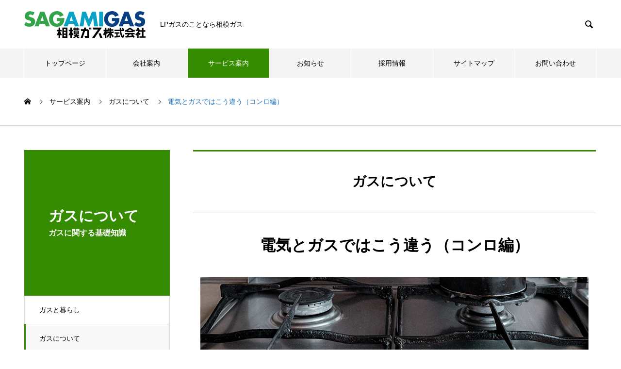

--- FILE ---
content_type: text/html; charset=UTF-8
request_url: https://www.sagamigas.com/archives/service/gasstove
body_size: 58365
content:
<!DOCTYPE html>
<html dir="ltr" lang="ja" prefix="og: https://ogp.me/ns#" prefix="og: https://ogp.me/ns#">
<head>
<meta charset="UTF-8">
  <meta name="viewport" content="width=device-width, initial-scale=1">
  <meta name="description" content="">
  <title>電気とガスではこう違う（コンロ編） - 相模ガス株式会社</title>

		<!-- All in One SEO 4.9.2 - aioseo.com -->
	<meta name="robots" content="max-image-preview:large" />
	<link rel="canonical" href="https://www.sagamigas.com/archives/service/gasstove" />
	<meta name="generator" content="All in One SEO (AIOSEO) 4.9.2" />
		<meta property="og:locale" content="ja_JP" />
		<meta property="og:site_name" content="相模ガス株式会社 -" />
		<meta property="og:type" content="article" />
		<meta property="og:title" content="電気とガスではこう違う（コンロ編） - 相模ガス株式会社" />
		<meta property="og:url" content="https://www.sagamigas.com/archives/service/gasstove" />
		<meta property="article:published_time" content="2021-05-11T16:23:37+00:00" />
		<meta property="article:modified_time" content="2021-05-15T02:33:57+00:00" />
		<meta name="twitter:card" content="summary" />
		<meta name="twitter:title" content="電気とガスではこう違う（コンロ編） - 相模ガス株式会社" />
		<script type="application/ld+json" class="aioseo-schema">
			{"@context":"https:\/\/schema.org","@graph":[{"@type":"BreadcrumbList","@id":"https:\/\/www.sagamigas.com\/archives\/service\/gasstove#breadcrumblist","itemListElement":[{"@type":"ListItem","@id":"https:\/\/www.sagamigas.com#listItem","position":1,"name":"\u30db\u30fc\u30e0","item":"https:\/\/www.sagamigas.com","nextItem":{"@type":"ListItem","@id":"https:\/\/www.sagamigas.com\/archives\/service#listItem","name":"\u30b5\u30fc\u30d3\u30b9\u6848\u5185"}},{"@type":"ListItem","@id":"https:\/\/www.sagamigas.com\/archives\/service#listItem","position":2,"name":"\u30b5\u30fc\u30d3\u30b9\u6848\u5185","item":"https:\/\/www.sagamigas.com\/archives\/service","nextItem":{"@type":"ListItem","@id":"https:\/\/www.sagamigas.com\/archives\/service_category\/gas_info#listItem","name":"\u30ac\u30b9\u306b\u3064\u3044\u3066"},"previousItem":{"@type":"ListItem","@id":"https:\/\/www.sagamigas.com#listItem","name":"\u30db\u30fc\u30e0"}},{"@type":"ListItem","@id":"https:\/\/www.sagamigas.com\/archives\/service_category\/gas_info#listItem","position":3,"name":"\u30ac\u30b9\u306b\u3064\u3044\u3066","item":"https:\/\/www.sagamigas.com\/archives\/service_category\/gas_info","nextItem":{"@type":"ListItem","@id":"https:\/\/www.sagamigas.com\/archives\/service\/gasstove#listItem","name":"\u96fb\u6c17\u3068\u30ac\u30b9\u3067\u306f\u3053\u3046\u9055\u3046\uff08\u30b3\u30f3\u30ed\u7de8\uff09"},"previousItem":{"@type":"ListItem","@id":"https:\/\/www.sagamigas.com\/archives\/service#listItem","name":"\u30b5\u30fc\u30d3\u30b9\u6848\u5185"}},{"@type":"ListItem","@id":"https:\/\/www.sagamigas.com\/archives\/service\/gasstove#listItem","position":4,"name":"\u96fb\u6c17\u3068\u30ac\u30b9\u3067\u306f\u3053\u3046\u9055\u3046\uff08\u30b3\u30f3\u30ed\u7de8\uff09","previousItem":{"@type":"ListItem","@id":"https:\/\/www.sagamigas.com\/archives\/service_category\/gas_info#listItem","name":"\u30ac\u30b9\u306b\u3064\u3044\u3066"}}]},{"@type":"Organization","@id":"https:\/\/www.sagamigas.com\/#organization","name":"\u76f8\u6a21\u30ac\u30b9\u682a\u5f0f\u4f1a\u793e","url":"https:\/\/www.sagamigas.com\/"},{"@type":"WebPage","@id":"https:\/\/www.sagamigas.com\/archives\/service\/gasstove#webpage","url":"https:\/\/www.sagamigas.com\/archives\/service\/gasstove","name":"\u96fb\u6c17\u3068\u30ac\u30b9\u3067\u306f\u3053\u3046\u9055\u3046\uff08\u30b3\u30f3\u30ed\u7de8\uff09 - \u76f8\u6a21\u30ac\u30b9\u682a\u5f0f\u4f1a\u793e","inLanguage":"ja","isPartOf":{"@id":"https:\/\/www.sagamigas.com\/#website"},"breadcrumb":{"@id":"https:\/\/www.sagamigas.com\/archives\/service\/gasstove#breadcrumblist"},"image":{"@type":"ImageObject","url":"https:\/\/www.sagamigas.com\/zsm\/wp-content\/uploads\/2021\/05\/img_stove.jpg","@id":"https:\/\/www.sagamigas.com\/archives\/service\/gasstove\/#mainImage","width":800,"height":400},"primaryImageOfPage":{"@id":"https:\/\/www.sagamigas.com\/archives\/service\/gasstove#mainImage"},"datePublished":"2021-05-12T01:23:37+09:00","dateModified":"2021-05-15T11:33:57+09:00"},{"@type":"WebSite","@id":"https:\/\/www.sagamigas.com\/#website","url":"https:\/\/www.sagamigas.com\/","name":"\u76f8\u6a21\u30ac\u30b9\u682a\u5f0f\u4f1a\u793e","inLanguage":"ja","publisher":{"@id":"https:\/\/www.sagamigas.com\/#organization"}}]}
		</script>
		<!-- All in One SEO -->

<link rel='dns-prefetch' href='//challenges.cloudflare.com' />
<link rel='dns-prefetch' href='//www.googletagmanager.com' />
<link rel="alternate" type="application/rss+xml" title="相模ガス株式会社 &raquo; フィード" href="https://www.sagamigas.com/feed" />
<link rel="alternate" type="application/rss+xml" title="相模ガス株式会社 &raquo; コメントフィード" href="https://www.sagamigas.com/comments/feed" />
<link rel="alternate" title="oEmbed (JSON)" type="application/json+oembed" href="https://www.sagamigas.com/wp-json/oembed/1.0/embed?url=https%3A%2F%2Fwww.sagamigas.com%2Farchives%2Fservice%2Fgasstove" />
<link rel="alternate" title="oEmbed (XML)" type="text/xml+oembed" href="https://www.sagamigas.com/wp-json/oembed/1.0/embed?url=https%3A%2F%2Fwww.sagamigas.com%2Farchives%2Fservice%2Fgasstove&#038;format=xml" />
<link rel="preconnect" href="https://fonts.googleapis.com">
<link rel="preconnect" href="https://fonts.gstatic.com" crossorigin>
<link href="https://fonts.googleapis.com/css2?family=Noto+Sans+JP:wght@400;600" rel="stylesheet">
<style id='wp-img-auto-sizes-contain-inline-css' type='text/css'>
img:is([sizes=auto i],[sizes^="auto," i]){contain-intrinsic-size:3000px 1500px}
/*# sourceURL=wp-img-auto-sizes-contain-inline-css */
</style>
<style id='wp-emoji-styles-inline-css' type='text/css'>

	img.wp-smiley, img.emoji {
		display: inline !important;
		border: none !important;
		box-shadow: none !important;
		height: 1em !important;
		width: 1em !important;
		margin: 0 0.07em !important;
		vertical-align: -0.1em !important;
		background: none !important;
		padding: 0 !important;
	}
/*# sourceURL=wp-emoji-styles-inline-css */
</style>
<style id='wp-block-library-inline-css' type='text/css'>
:root{--wp-block-synced-color:#7a00df;--wp-block-synced-color--rgb:122,0,223;--wp-bound-block-color:var(--wp-block-synced-color);--wp-editor-canvas-background:#ddd;--wp-admin-theme-color:#007cba;--wp-admin-theme-color--rgb:0,124,186;--wp-admin-theme-color-darker-10:#006ba1;--wp-admin-theme-color-darker-10--rgb:0,107,160.5;--wp-admin-theme-color-darker-20:#005a87;--wp-admin-theme-color-darker-20--rgb:0,90,135;--wp-admin-border-width-focus:2px}@media (min-resolution:192dpi){:root{--wp-admin-border-width-focus:1.5px}}.wp-element-button{cursor:pointer}:root .has-very-light-gray-background-color{background-color:#eee}:root .has-very-dark-gray-background-color{background-color:#313131}:root .has-very-light-gray-color{color:#eee}:root .has-very-dark-gray-color{color:#313131}:root .has-vivid-green-cyan-to-vivid-cyan-blue-gradient-background{background:linear-gradient(135deg,#00d084,#0693e3)}:root .has-purple-crush-gradient-background{background:linear-gradient(135deg,#34e2e4,#4721fb 50%,#ab1dfe)}:root .has-hazy-dawn-gradient-background{background:linear-gradient(135deg,#faaca8,#dad0ec)}:root .has-subdued-olive-gradient-background{background:linear-gradient(135deg,#fafae1,#67a671)}:root .has-atomic-cream-gradient-background{background:linear-gradient(135deg,#fdd79a,#004a59)}:root .has-nightshade-gradient-background{background:linear-gradient(135deg,#330968,#31cdcf)}:root .has-midnight-gradient-background{background:linear-gradient(135deg,#020381,#2874fc)}:root{--wp--preset--font-size--normal:16px;--wp--preset--font-size--huge:42px}.has-regular-font-size{font-size:1em}.has-larger-font-size{font-size:2.625em}.has-normal-font-size{font-size:var(--wp--preset--font-size--normal)}.has-huge-font-size{font-size:var(--wp--preset--font-size--huge)}.has-text-align-center{text-align:center}.has-text-align-left{text-align:left}.has-text-align-right{text-align:right}.has-fit-text{white-space:nowrap!important}#end-resizable-editor-section{display:none}.aligncenter{clear:both}.items-justified-left{justify-content:flex-start}.items-justified-center{justify-content:center}.items-justified-right{justify-content:flex-end}.items-justified-space-between{justify-content:space-between}.screen-reader-text{border:0;clip-path:inset(50%);height:1px;margin:-1px;overflow:hidden;padding:0;position:absolute;width:1px;word-wrap:normal!important}.screen-reader-text:focus{background-color:#ddd;clip-path:none;color:#444;display:block;font-size:1em;height:auto;left:5px;line-height:normal;padding:15px 23px 14px;text-decoration:none;top:5px;width:auto;z-index:100000}html :where(.has-border-color){border-style:solid}html :where([style*=border-top-color]){border-top-style:solid}html :where([style*=border-right-color]){border-right-style:solid}html :where([style*=border-bottom-color]){border-bottom-style:solid}html :where([style*=border-left-color]){border-left-style:solid}html :where([style*=border-width]){border-style:solid}html :where([style*=border-top-width]){border-top-style:solid}html :where([style*=border-right-width]){border-right-style:solid}html :where([style*=border-bottom-width]){border-bottom-style:solid}html :where([style*=border-left-width]){border-left-style:solid}html :where(img[class*=wp-image-]){height:auto;max-width:100%}:where(figure){margin:0 0 1em}html :where(.is-position-sticky){--wp-admin--admin-bar--position-offset:var(--wp-admin--admin-bar--height,0px)}@media screen and (max-width:600px){html :where(.is-position-sticky){--wp-admin--admin-bar--position-offset:0px}}

/*# sourceURL=wp-block-library-inline-css */
</style><style id='global-styles-inline-css' type='text/css'>
:root{--wp--preset--aspect-ratio--square: 1;--wp--preset--aspect-ratio--4-3: 4/3;--wp--preset--aspect-ratio--3-4: 3/4;--wp--preset--aspect-ratio--3-2: 3/2;--wp--preset--aspect-ratio--2-3: 2/3;--wp--preset--aspect-ratio--16-9: 16/9;--wp--preset--aspect-ratio--9-16: 9/16;--wp--preset--color--black: #000000;--wp--preset--color--cyan-bluish-gray: #abb8c3;--wp--preset--color--white: #ffffff;--wp--preset--color--pale-pink: #f78da7;--wp--preset--color--vivid-red: #cf2e2e;--wp--preset--color--luminous-vivid-orange: #ff6900;--wp--preset--color--luminous-vivid-amber: #fcb900;--wp--preset--color--light-green-cyan: #7bdcb5;--wp--preset--color--vivid-green-cyan: #00d084;--wp--preset--color--pale-cyan-blue: #8ed1fc;--wp--preset--color--vivid-cyan-blue: #0693e3;--wp--preset--color--vivid-purple: #9b51e0;--wp--preset--gradient--vivid-cyan-blue-to-vivid-purple: linear-gradient(135deg,rgb(6,147,227) 0%,rgb(155,81,224) 100%);--wp--preset--gradient--light-green-cyan-to-vivid-green-cyan: linear-gradient(135deg,rgb(122,220,180) 0%,rgb(0,208,130) 100%);--wp--preset--gradient--luminous-vivid-amber-to-luminous-vivid-orange: linear-gradient(135deg,rgb(252,185,0) 0%,rgb(255,105,0) 100%);--wp--preset--gradient--luminous-vivid-orange-to-vivid-red: linear-gradient(135deg,rgb(255,105,0) 0%,rgb(207,46,46) 100%);--wp--preset--gradient--very-light-gray-to-cyan-bluish-gray: linear-gradient(135deg,rgb(238,238,238) 0%,rgb(169,184,195) 100%);--wp--preset--gradient--cool-to-warm-spectrum: linear-gradient(135deg,rgb(74,234,220) 0%,rgb(151,120,209) 20%,rgb(207,42,186) 40%,rgb(238,44,130) 60%,rgb(251,105,98) 80%,rgb(254,248,76) 100%);--wp--preset--gradient--blush-light-purple: linear-gradient(135deg,rgb(255,206,236) 0%,rgb(152,150,240) 100%);--wp--preset--gradient--blush-bordeaux: linear-gradient(135deg,rgb(254,205,165) 0%,rgb(254,45,45) 50%,rgb(107,0,62) 100%);--wp--preset--gradient--luminous-dusk: linear-gradient(135deg,rgb(255,203,112) 0%,rgb(199,81,192) 50%,rgb(65,88,208) 100%);--wp--preset--gradient--pale-ocean: linear-gradient(135deg,rgb(255,245,203) 0%,rgb(182,227,212) 50%,rgb(51,167,181) 100%);--wp--preset--gradient--electric-grass: linear-gradient(135deg,rgb(202,248,128) 0%,rgb(113,206,126) 100%);--wp--preset--gradient--midnight: linear-gradient(135deg,rgb(2,3,129) 0%,rgb(40,116,252) 100%);--wp--preset--font-size--small: 13px;--wp--preset--font-size--medium: 20px;--wp--preset--font-size--large: 36px;--wp--preset--font-size--x-large: 42px;--wp--preset--spacing--20: 0.44rem;--wp--preset--spacing--30: 0.67rem;--wp--preset--spacing--40: 1rem;--wp--preset--spacing--50: 1.5rem;--wp--preset--spacing--60: 2.25rem;--wp--preset--spacing--70: 3.38rem;--wp--preset--spacing--80: 5.06rem;--wp--preset--shadow--natural: 6px 6px 9px rgba(0, 0, 0, 0.2);--wp--preset--shadow--deep: 12px 12px 50px rgba(0, 0, 0, 0.4);--wp--preset--shadow--sharp: 6px 6px 0px rgba(0, 0, 0, 0.2);--wp--preset--shadow--outlined: 6px 6px 0px -3px rgb(255, 255, 255), 6px 6px rgb(0, 0, 0);--wp--preset--shadow--crisp: 6px 6px 0px rgb(0, 0, 0);}:where(.is-layout-flex){gap: 0.5em;}:where(.is-layout-grid){gap: 0.5em;}body .is-layout-flex{display: flex;}.is-layout-flex{flex-wrap: wrap;align-items: center;}.is-layout-flex > :is(*, div){margin: 0;}body .is-layout-grid{display: grid;}.is-layout-grid > :is(*, div){margin: 0;}:where(.wp-block-columns.is-layout-flex){gap: 2em;}:where(.wp-block-columns.is-layout-grid){gap: 2em;}:where(.wp-block-post-template.is-layout-flex){gap: 1.25em;}:where(.wp-block-post-template.is-layout-grid){gap: 1.25em;}.has-black-color{color: var(--wp--preset--color--black) !important;}.has-cyan-bluish-gray-color{color: var(--wp--preset--color--cyan-bluish-gray) !important;}.has-white-color{color: var(--wp--preset--color--white) !important;}.has-pale-pink-color{color: var(--wp--preset--color--pale-pink) !important;}.has-vivid-red-color{color: var(--wp--preset--color--vivid-red) !important;}.has-luminous-vivid-orange-color{color: var(--wp--preset--color--luminous-vivid-orange) !important;}.has-luminous-vivid-amber-color{color: var(--wp--preset--color--luminous-vivid-amber) !important;}.has-light-green-cyan-color{color: var(--wp--preset--color--light-green-cyan) !important;}.has-vivid-green-cyan-color{color: var(--wp--preset--color--vivid-green-cyan) !important;}.has-pale-cyan-blue-color{color: var(--wp--preset--color--pale-cyan-blue) !important;}.has-vivid-cyan-blue-color{color: var(--wp--preset--color--vivid-cyan-blue) !important;}.has-vivid-purple-color{color: var(--wp--preset--color--vivid-purple) !important;}.has-black-background-color{background-color: var(--wp--preset--color--black) !important;}.has-cyan-bluish-gray-background-color{background-color: var(--wp--preset--color--cyan-bluish-gray) !important;}.has-white-background-color{background-color: var(--wp--preset--color--white) !important;}.has-pale-pink-background-color{background-color: var(--wp--preset--color--pale-pink) !important;}.has-vivid-red-background-color{background-color: var(--wp--preset--color--vivid-red) !important;}.has-luminous-vivid-orange-background-color{background-color: var(--wp--preset--color--luminous-vivid-orange) !important;}.has-luminous-vivid-amber-background-color{background-color: var(--wp--preset--color--luminous-vivid-amber) !important;}.has-light-green-cyan-background-color{background-color: var(--wp--preset--color--light-green-cyan) !important;}.has-vivid-green-cyan-background-color{background-color: var(--wp--preset--color--vivid-green-cyan) !important;}.has-pale-cyan-blue-background-color{background-color: var(--wp--preset--color--pale-cyan-blue) !important;}.has-vivid-cyan-blue-background-color{background-color: var(--wp--preset--color--vivid-cyan-blue) !important;}.has-vivid-purple-background-color{background-color: var(--wp--preset--color--vivid-purple) !important;}.has-black-border-color{border-color: var(--wp--preset--color--black) !important;}.has-cyan-bluish-gray-border-color{border-color: var(--wp--preset--color--cyan-bluish-gray) !important;}.has-white-border-color{border-color: var(--wp--preset--color--white) !important;}.has-pale-pink-border-color{border-color: var(--wp--preset--color--pale-pink) !important;}.has-vivid-red-border-color{border-color: var(--wp--preset--color--vivid-red) !important;}.has-luminous-vivid-orange-border-color{border-color: var(--wp--preset--color--luminous-vivid-orange) !important;}.has-luminous-vivid-amber-border-color{border-color: var(--wp--preset--color--luminous-vivid-amber) !important;}.has-light-green-cyan-border-color{border-color: var(--wp--preset--color--light-green-cyan) !important;}.has-vivid-green-cyan-border-color{border-color: var(--wp--preset--color--vivid-green-cyan) !important;}.has-pale-cyan-blue-border-color{border-color: var(--wp--preset--color--pale-cyan-blue) !important;}.has-vivid-cyan-blue-border-color{border-color: var(--wp--preset--color--vivid-cyan-blue) !important;}.has-vivid-purple-border-color{border-color: var(--wp--preset--color--vivid-purple) !important;}.has-vivid-cyan-blue-to-vivid-purple-gradient-background{background: var(--wp--preset--gradient--vivid-cyan-blue-to-vivid-purple) !important;}.has-light-green-cyan-to-vivid-green-cyan-gradient-background{background: var(--wp--preset--gradient--light-green-cyan-to-vivid-green-cyan) !important;}.has-luminous-vivid-amber-to-luminous-vivid-orange-gradient-background{background: var(--wp--preset--gradient--luminous-vivid-amber-to-luminous-vivid-orange) !important;}.has-luminous-vivid-orange-to-vivid-red-gradient-background{background: var(--wp--preset--gradient--luminous-vivid-orange-to-vivid-red) !important;}.has-very-light-gray-to-cyan-bluish-gray-gradient-background{background: var(--wp--preset--gradient--very-light-gray-to-cyan-bluish-gray) !important;}.has-cool-to-warm-spectrum-gradient-background{background: var(--wp--preset--gradient--cool-to-warm-spectrum) !important;}.has-blush-light-purple-gradient-background{background: var(--wp--preset--gradient--blush-light-purple) !important;}.has-blush-bordeaux-gradient-background{background: var(--wp--preset--gradient--blush-bordeaux) !important;}.has-luminous-dusk-gradient-background{background: var(--wp--preset--gradient--luminous-dusk) !important;}.has-pale-ocean-gradient-background{background: var(--wp--preset--gradient--pale-ocean) !important;}.has-electric-grass-gradient-background{background: var(--wp--preset--gradient--electric-grass) !important;}.has-midnight-gradient-background{background: var(--wp--preset--gradient--midnight) !important;}.has-small-font-size{font-size: var(--wp--preset--font-size--small) !important;}.has-medium-font-size{font-size: var(--wp--preset--font-size--medium) !important;}.has-large-font-size{font-size: var(--wp--preset--font-size--large) !important;}.has-x-large-font-size{font-size: var(--wp--preset--font-size--x-large) !important;}
/*# sourceURL=global-styles-inline-css */
</style>

<style id='classic-theme-styles-inline-css' type='text/css'>
/*! This file is auto-generated */
.wp-block-button__link{color:#fff;background-color:#32373c;border-radius:9999px;box-shadow:none;text-decoration:none;padding:calc(.667em + 2px) calc(1.333em + 2px);font-size:1.125em}.wp-block-file__button{background:#32373c;color:#fff;text-decoration:none}
/*# sourceURL=/wp-includes/css/classic-themes.min.css */
</style>
<link rel='stylesheet' id='contact-form-7-css' href='https://www.sagamigas.com/zsm/wp-content/plugins/contact-form-7/includes/css/styles.css?ver=6.1.4' type='text/css' media='all' />
<link rel='stylesheet' id='fancybox-css' href='https://www.sagamigas.com/zsm/wp-content/plugins/easy-fancybox/fancybox/2.2.0/jquery.fancybox.min.css?ver=6.9' type='text/css' media='screen' />
<link rel='stylesheet' id='nano-style-css' href='https://www.sagamigas.com/zsm/wp-content/themes/nano_tcd065/style.css?ver=1.22.2' type='text/css' media='all' />
<link rel='stylesheet' id='design-plus-css' href='https://www.sagamigas.com/zsm/wp-content/themes/nano_tcd065/assets/css/design-plus.css?ver=1.22.2' type='text/css' media='all' />
<style>:root {
  --tcd-font-type1: Arial,"Hiragino Sans","Yu Gothic Medium","Meiryo",sans-serif;
  --tcd-font-type2: "Times New Roman",Times,"Yu Mincho","游明朝","游明朝体","Hiragino Mincho Pro",serif;
  --tcd-font-type3: Palatino,"Yu Kyokasho","游教科書体","UD デジタル 教科書体 N","游明朝","游明朝体","Hiragino Mincho Pro","Meiryo",serif;
  --tcd-font-type-logo: "Noto Sans JP",sans-serif;
}</style>
<script type="text/javascript" src="https://www.sagamigas.com/zsm/wp-includes/js/jquery/jquery.min.js?ver=3.7.1" id="jquery-core-js"></script>
<script type="text/javascript" src="https://www.sagamigas.com/zsm/wp-includes/js/jquery/jquery-migrate.min.js?ver=3.4.1" id="jquery-migrate-js"></script>

<!-- Site Kit によって追加された Google タグ（gtag.js）スニペット -->
<!-- Google アナリティクス スニペット (Site Kit が追加) -->
<script type="text/javascript" src="https://www.googletagmanager.com/gtag/js?id=GT-KV68VX4" id="google_gtagjs-js" async></script>
<script type="text/javascript" id="google_gtagjs-js-after">
/* <![CDATA[ */
window.dataLayer = window.dataLayer || [];function gtag(){dataLayer.push(arguments);}
gtag("set","linker",{"domains":["www.sagamigas.com"]});
gtag("js", new Date());
gtag("set", "developer_id.dZTNiMT", true);
gtag("config", "GT-KV68VX4");
//# sourceURL=google_gtagjs-js-after
/* ]]> */
</script>
<link rel="https://api.w.org/" href="https://www.sagamigas.com/wp-json/" /><link rel="alternate" title="JSON" type="application/json" href="https://www.sagamigas.com/wp-json/wp/v2/service/103" /><link rel='shortlink' href='https://www.sagamigas.com/?p=103' />
<!-- Favicon Rotator -->
<link rel="shortcut icon" href="https://www.sagamigas.com/zsm/wp-content/uploads/2021/05/sagami_favicon-1.png" />
<!-- End Favicon Rotator -->
<meta name="generator" content="Site Kit by Google 1.168.0" /><style>
.c-comment__form-submit:hover,.p-cb__item-btn a,.c-pw__btn,.p-readmore__btn:hover,.p-page-links a:hover span,.p-page-links > span,.p-pager a:hover,.p-pager span,.p-pagetop:focus,.p-pagetop:hover,.p-widget__title{background: #1e73be}.p-breadcrumb__item{color: #1e73be}.widget_nav_menu a:hover,.p-article02 a:hover .p-article02__title{color: #358c00}.p-entry__body a,.custom-html-widget a{color: #0000ff}body{font-family: var(--tcd-font-type1)}.c-logo,.p-page-header__title,.p-banner__title,.p-cover__title,.p-archive-header__title,.p-article05__title,.p-article09__title,.p-cb__item-title,.p-article11__title,.p-article12__title,.p-index-content01__title,.p-header-content__title,.p-megamenu01__item-list > li > a,.p-article13__title,.p-megamenu02__title,.p-cover__header-title{font-family: var(--tcd-font-type2)}.c-font-type--logo{font-family: var(--tcd-font-type-logo);font-weight: bold}.p-hover-effect--type1:hover img{-webkit-transform: scale(1.2);transform: scale(1.2)}.p-blog__title{color: #000000;font-size: 28px}.p-cat--3{color: #000000;border: 1px solid #000000}.p-article04:hover a .p-article04__title{color: #005d9a}.p-article06__content{border-left: 4px solid #d80100}.p-article06__title a:hover{color: #d80100}.p-article06__cat:hover{background: #d80100}.l-header{background: #ffffff}.l-header--fixed.is-active{background: #ffffff}.l-header__desc{color: #000000;font-size: 14px}.l-header__nav{background: #f4f4f4}.p-global-nav > li > a,.p-menu-btn{color: #000000}.p-global-nav > li > a:hover,.p-global-nav > .current-menu-item > a,.p-global-nav > .current-menu-ancestor > a,.p-global-nav > .current-menu-parent > a{background: #358c00;color: #ffffff}.p-global-nav .sub-menu a{background: #eaeaea;color: #000000}.p-global-nav .sub-menu a:hover{background: #358c00;color: #ffffff}.p-global-nav .menu-item-has-children > a > .p-global-nav__toggle::before{border-color: #000000}.p-megamenu02::before{background: #358c00}.p-megamenu02__list a:hover .p-article13__title{color: #358c00}.p-footer-banners{background: #f4f4f4}.p-info{background: #ffffff;color: #000000}.p-info__logo{font-size: 40px}.p-info__desc{color: #000000;font-size: 14px}.p-footer-widgets{background: #ffffff;color: #000000}.p-footer-widget__title{color: #1e73be}.p-footer-nav{background: #f4f4f4;color: #000000}.p-footer-nav a{color: #000000}.p-footer-nav a:hover{color: #000000}.p-copyright{background: #358c00}.p-blog__title,.p-entry,.p-headline,.p-cat-list__title{border-top: 3px solid #358c00}.p-works-entry__header{border-bottom: 3px solid #358c00}.p-article01 a:hover .p-article01__title,.p-article03 a:hover .p-article03__title,.p-article05__link,.p-article08__title a:hover,.p-article09__link,.p-article07 a:hover .p-article07__title,.p-article10 a:hover .p-article10__title{color: #358c00}.p-page-header,.p-list__item a::before,.p-cover__header,.p-works-entry__cat:hover,.p-service-cat-header{background: #358c00}.p-page-header__title,.p-cover__header-title{color: #ffffff;font-size: 30px}.p-page-header__sub,.p-cover__header-sub{color: #ffffff;font-size: 16px}.p-service-entry__title{font-size: 32px}.p-entry__body{font-size: 16px}@media screen and (max-width: 767px) {.p-blog__title{font-size: 24px}.p-list .is-current > a{color: #358c00}.p-service-entry__title{font-size: 20px}.p-entry__body{font-size: 14px}}@media screen and (max-width: 1199px) {.p-global-nav > li > a,.p-global-nav > li > a:hover,.p-accordion-nav li > a,.p-accordion-nav li > a:hover{background: #ffffff;color: #000000}}@media screen and (max-width: 991px) {.p-page-header__title,.p-cover__header-title{font-size: 20px}.p-page-header__sub,.p-cover__header-sub{font-size: 14px}}.c-load--type1 { border: 3px solid rgba(30, 115, 190, 0.2); border-top-color: #1e73be; }
@media (min-width: 751px) {
a[href^="tel:"] {
    pointer-events: none;
    cursor: default;
}
}</style>

<!-- Google タグ マネージャー スニペット (Site Kit が追加) -->
<script type="text/javascript">
/* <![CDATA[ */

			( function( w, d, s, l, i ) {
				w[l] = w[l] || [];
				w[l].push( {'gtm.start': new Date().getTime(), event: 'gtm.js'} );
				var f = d.getElementsByTagName( s )[0],
					j = d.createElement( s ), dl = l != 'dataLayer' ? '&l=' + l : '';
				j.async = true;
				j.src = 'https://www.googletagmanager.com/gtm.js?id=' + i + dl;
				f.parentNode.insertBefore( j, f );
			} )( window, document, 'script', 'dataLayer', 'GTM-MW3XXZJ' );
			
/* ]]> */
</script>

<!-- (ここまで) Google タグ マネージャー スニペット (Site Kit が追加) -->
<link rel="stylesheet" href="https://www.sagamigas.com/zsm/wp-content/themes/nano_tcd065/pagebuilder/assets/css/pagebuilder.css?ver=1.6.3">
<style type="text/css">
.tcd-pb-row.row1 { margin-bottom:30px; background-color:#ffffff; }
.tcd-pb-row.row1 .tcd-pb-col.col1 { width:100%; }
.tcd-pb-row.row1 .tcd-pb-col.col1 .tcd-pb-widget.widget1 { margin-bottom:30px; }
.tcd-pb-row.row1 .tcd-pb-col.col1 .tcd-pb-widget.widget2 { margin-bottom:30px; }
.tcd-pb-row.row1 .tcd-pb-col.col1 .tcd-pb-widget.widget3 { margin-bottom:10px; }
.tcd-pb-row.row1 .tcd-pb-col.col1 .tcd-pb-widget.widget4 { margin-bottom:30px; }
@media only screen and (max-width:767px) {
  .tcd-pb-row.row1 { margin-bottom:30px; }
  .tcd-pb-row.row1 .tcd-pb-col.col1 .tcd-pb-widget.widget1 { margin-bottom:30px; }
  .tcd-pb-row.row1 .tcd-pb-col.col1 .tcd-pb-widget.widget2 { margin-bottom:30px; }
  .tcd-pb-row.row1 .tcd-pb-col.col1 .tcd-pb-widget.widget3 { margin-bottom:10px; }
  .tcd-pb-row.row1 .tcd-pb-col.col1 .tcd-pb-widget.widget4 { margin-bottom:30px; }
}
.tcd-pb-row.row2 { margin-bottom:30px; background-color:#ffffff; }
.tcd-pb-row.row2 .tcd-pb-col.col1 { width:100%; }
.tcd-pb-row.row2 .tcd-pb-col.col1 .tcd-pb-widget.widget1 { margin-bottom:30px; }
.tcd-pb-row.row2 .tcd-pb-col.col1 .tcd-pb-widget.widget2 { margin-bottom:10px; }
.tcd-pb-row.row2 .tcd-pb-col.col1 .tcd-pb-widget.widget3 { margin-bottom:30px; }
.tcd-pb-row.row2 .tcd-pb-col.col1 .tcd-pb-widget.widget4 { margin-bottom:30px; }
.tcd-pb-row.row2 .tcd-pb-col.col1 .tcd-pb-widget.widget5 { margin-bottom:30px; }
@media only screen and (max-width:767px) {
  .tcd-pb-row.row2 { margin-bottom:30px; }
  .tcd-pb-row.row2 .tcd-pb-col.col1 .tcd-pb-widget.widget1 { margin-bottom:30px; }
  .tcd-pb-row.row2 .tcd-pb-col.col1 .tcd-pb-widget.widget2 { margin-bottom:10px; }
  .tcd-pb-row.row2 .tcd-pb-col.col1 .tcd-pb-widget.widget3 { margin-bottom:30px; }
  .tcd-pb-row.row2 .tcd-pb-col.col1 .tcd-pb-widget.widget4 { margin-bottom:30px; }
  .tcd-pb-row.row2 .tcd-pb-col.col1 .tcd-pb-widget.widget5 { margin-bottom:30px; }
}
.tcd-pb-row.row1 .tcd-pb-col.col1 .tcd-pb-widget.widget3 .pb_catchcopy { color: #333333; font-size: 20px; text-align: left;  }
.tcd-pb-row.row2 .tcd-pb-col.col1 .tcd-pb-widget.widget2 .pb_catchcopy { color: #333333; font-size: 20px; text-align: left;  }
.tcd-pb-row.row2 .tcd-pb-col.col1 .tcd-pb-widget.widget4 .pb_catchcopy { color: #333333; font-size: 20px; text-align: left;  }
@media only screen and (max-width: 767px) {
  .tcd-pb-row.row1 .tcd-pb-col.col1 .tcd-pb-widget.widget3 .pb_catchcopy { font-size: 20px; text-align: left;  }
  .tcd-pb-row.row2 .tcd-pb-col.col1 .tcd-pb-widget.widget2 .pb_catchcopy { font-size: 20px; text-align: left;  }
  .tcd-pb-row.row2 .tcd-pb-col.col1 .tcd-pb-widget.widget4 .pb_catchcopy { font-size: 20px; text-align: center;  }
}
.tcd-pb-row.row1 .tcd-pb-col.col1 .tcd-pb-widget.widget2 .pb_headline { color: #358c00; font-size: 26px; text-align: left;  }
.tcd-pb-row.row2 .tcd-pb-col.col1 .tcd-pb-widget.widget1 .pb_headline { color: #358c00; font-size: 26px; text-align: left;  }
@media only screen and (max-width: 767px) {
  .tcd-pb-row.row1 .tcd-pb-col.col1 .tcd-pb-widget.widget2 .pb_headline { font-size: 20px; text-align: center;  }
  .tcd-pb-row.row2 .tcd-pb-col.col1 .tcd-pb-widget.widget1 .pb_headline { font-size: 20px; text-align: center;  }
}
</style>

		<style type="text/css" id="wp-custom-css">
			.fwb{font-weight:bold;}
.tac{text-align:center;}

.tb_sagami{
	width:100%;
	border-collapse: separate !important;
	border-spacing: 4px;
}

.p-entry__body .tb_sagami td, .p-entry__body th{
	border: none;
	line-height:1.8;
	font-size:1.1em;
	
}

.gas_table{
	width:100%;
	border-collapse: separate !important;
	border-spacing: 10px;
}

.gas_table td{
	text-align:center;
	border:none;
	font-size:1.1em;
	padding:10px;
	line-height:1.5;
}

.gas_table p{
	line-height:1.6;
	margin-bottom:20px;
}
.cell_head{
	background-color:#cff;
	color:#f00;
	font-weight:bold;
}
.cell_hlf{width:50%;}
.bg_purple{background-color:#fcf;}
.bg_blue{background-color:#ccf;}
.shita_ar{color:#f00;font-weight:bold;}		</style>
		<script async src="https://pagead2.googlesyndication.com/pagead/js/adsbygoogle.js?client=ca-pub-1709432034506699"
     crossorigin="anonymous"></script>
<link rel ="stylesheet" href="https://cdnjs.cloudflare.com/ajax/libs/font-awesome/6.2.1/css/all.min.css">

</head>
<body class="wp-singular service-template-default single single-service postid-103 wp-embed-responsive wp-theme-nano_tcd065">

  
<div id="site_loader_overlay">
  <div id="site_loader_animation" class="c-load--type1">
      </div>
</div>

  <header id="js-header" class="l-header l-header--fixed">
    <div class="l-header__inner l-inner">

      <div class="l-header__logo c-logo">
    <a href="https://www.sagamigas.com/">
      <img src="https://www.sagamigas.com/zsm/wp-content/uploads/2025/05/new_logo_sagamigas_Inkscape.svg" alt="相模ガス株式会社" width="250" height="55">
      </a>
  </div>

      <p class="l-header__desc">LPガスのことなら相模ガス</p>

            <form id="js-header__form" role="search" method="get" class="l-header__form" action="https://www.sagamigas.com/" _lpchecked="1">
		    <input id="js-header__form-input" class="l-header__form-input" type="text" value="" name="s" tabindex="-1">
        <button id="js-header__form-close" class="l-header__form-close p-close-btn" aria-hidden="true" type="button">閉じる</button>
      </form>
      <button id="js-header__search" class="l-header__search" aria-hidden="true">&#xe915;</button>
      
   
    </div>
    <button id="js-menu-btn" class="p-menu-btn c-menu-btn"></button>
    <nav id="js-header__nav" class="l-header__nav">
      <ul id="js-global-nav" class="p-global-nav l-inner"><li id="menu-item-140" class="menu-item menu-item-type-post_type menu-item-object-page menu-item-home menu-item-140"><a href="https://www.sagamigas.com/">トップページ<span class="p-global-nav__toggle"></span></a></li>
<li id="menu-item-138" class="menu-item menu-item-type-post_type menu-item-object-page menu-item-138"><a href="https://www.sagamigas.com/company">会社案内<span class="p-global-nav__toggle"></span></a></li>
<li id="menu-item-139" class="menu-item menu-item-type-custom menu-item-object-custom menu-item-has-children menu-item-139 current-menu-item"><a href="https://www.sagamigas.com/archives/service">サービス案内<span class="p-global-nav__toggle"></span></a>
<ul class="sub-menu">
	<li id="menu-item-142" class="menu-item menu-item-type-custom menu-item-object-custom menu-item-142"><a href="https://www.sagamigas.com/archives/service_category/gas">ガスを使う<span class="p-global-nav__toggle"></span></a></li>
	<li id="menu-item-143" class="menu-item menu-item-type-custom menu-item-object-custom menu-item-143"><a href="https://www.sagamigas.com/archives/service_category/housing">ガスと暮らし<span class="p-global-nav__toggle"></span></a></li>
	<li id="menu-item-144" class="menu-item menu-item-type-custom menu-item-object-custom menu-item-144"><a href="https://www.sagamigas.com/archives/service_category/gas_info">ガスについて<span class="p-global-nav__toggle"></span></a></li>
</ul>
</li>
<li id="menu-item-159" class="menu-item menu-item-type-custom menu-item-object-custom menu-item-159"><a href="https://www.sagamigas.com/archives/news">お知らせ<span class="p-global-nav__toggle"></span></a></li>
<li id="menu-item-145" class="menu-item menu-item-type-post_type menu-item-object-page menu-item-145"><a href="https://www.sagamigas.com/recruit">採用情報<span class="p-global-nav__toggle"></span></a></li>
<li id="menu-item-146" class="menu-item menu-item-type-post_type menu-item-object-page menu-item-146"><a href="https://www.sagamigas.com/sitemap">サイトマップ<span class="p-global-nav__toggle"></span></a></li>
<li id="menu-item-147" class="menu-item menu-item-type-post_type menu-item-object-page menu-item-147"><a href="https://www.sagamigas.com/contact">お問い合わせ<span class="p-global-nav__toggle"></span></a></li>
</ul>      <button id="js-header__nav-close" class="l-header__nav-close p-close-btn">閉じる</button>
    </nav>

    
  </header>
  <main class="l-main">
<ol class="p-breadcrumb c-breadcrumb l-inner" itemscope itemtype="https://schema.org/BreadcrumbList">
<li class="p-breadcrumb__item c-breadcrumb__item c-breadcrumb__item--home" itemprop="itemListElement" itemscope itemtype="https://schema.org/ListItem"><a href="https://www.sagamigas.com/" itemprop="item"><span itemprop="name">HOME</span></a><meta itemprop="position" content="1"></li>
<li class="p-breadcrumb__item c-breadcrumb__item" itemprop="itemListElement" itemscope itemtype="https://schema.org/ListItem"><a href="https://www.sagamigas.com/archives/service" itemprop="item"><span itemprop="name">サービス案内</span></a><meta itemprop="position" content="2"></li>
<li class="p-breadcrumb__item c-breadcrumb__item" itemprop="itemListElement" itemscope itemtype="https://schema.org/ListItem"><a href="https://www.sagamigas.com/archives/service_category/gas_info" itemprop="item"><span itemprop="name">ガスについて</span></a><meta itemprop="position" content="3"></li>
<li class="p-breadcrumb__item c-breadcrumb__item" itemprop="itemListElement" itemscope itemtype="https://schema.org/ListItem"><span itemprop="name">電気とガスではこう違う（コンロ編）</span><meta itemprop="position" content="4"></li>
</ol>

<div class="l-contents l-contents--grid">

  <div class="l-contents__inner l-inner">

    <header class="l-page-header">
  <div class="p-page-header">
    <div class="p-page-header__title">ガスについて</div>
    <p class="p-page-header__sub">ガスに関する基礎知識</p>
  </div>
  <ul id="js-list" class="p-list">
<li class="p-list__item"><a href="https://www.sagamigas.com/archives/service_category/housing">ガスと暮らし</a></li><li class="p-list__item is-current is-parent"><a href="https://www.sagamigas.com/archives/service_category/gas_info">ガスについて</a></li><li class="p-list__item"><a href="https://www.sagamigas.com/archives/service_category/gas">ガスを使う</a></li></ul>
</header>

    <div class="l-primary">

            <article class="p-service-entry">

                <div class="p-headline p-headline--lg">ガスについて</div>
        
        <header class="p-service-entry__header">
          <h1 class="p-service-entry__title">電気とガスではこう違う（コンロ編）</h1>

                    <div class="p-service-entry__img">
            <img width="800" height="400" src="https://www.sagamigas.com/zsm/wp-content/uploads/2021/05/img_stove.jpg" class="attachment-full size-full wp-post-image" alt="" decoding="async" fetchpriority="high" srcset="https://www.sagamigas.com/zsm/wp-content/uploads/2021/05/img_stove.jpg 800w, https://www.sagamigas.com/zsm/wp-content/uploads/2021/05/img_stove-300x150.jpg 300w, https://www.sagamigas.com/zsm/wp-content/uploads/2021/05/img_stove-768x384.jpg 768w" sizes="(max-width: 800px) 100vw, 800px" />          </div>
          
        </header>
        <div class="p-entry__body">
        <div id="tcd-pb-wrap">
 <div class="tcd-pb-row row1">
  <div class="tcd-pb-row-inner clearfix">
   <div class="tcd-pb-col col1">
    <div class="tcd-pb-widget widget1 pb-widget-editor">
<p>今、巷で流行っているＩＨクッキングヒータ。火を使わない分安全と思えるようですが、果たしてどちらが使いやすい？<br />
心配な電磁波についても調べてみましょう！</p>
    </div>
    <div class="tcd-pb-widget widget2 pb-widget-headline">
<h2 class="pb_headline pb_font_family_type1">電気とガスではこう違う（コンロ編）</h2>    </div>
    <div class="tcd-pb-widget widget3 pb-widget-catchcopy">
<h3 class="pb_catchcopy pb_font_family_type1">比べてみてください！</h3>    </div>
    <div class="tcd-pb-widget widget4 pb-widget-editor">
<div class="s_table"><div class="s_table"><table class="tb_sagami">
<tbody>
<tr>
<td nowrap="nowrap" width="20%"></td>
<td width="40%">
<div class="fwb tac" align="center">ＬＰガス<br />
≪ガスコンロ≫</div>
</td>
<td width="40%">
<div class="fwb tac" align="center">電気<br />
≪ＩＨクッキングヒーター≫</div>
</td>
</tr>
<tr>
<td nowrap="nowrap" bgcolor="#FFFFCC">
<div align="center">従来のコンロからの<br />
取り替えは？</div>
</td>
<td bgcolor="#FFFF99" width="217">ガス詮とコンロの接続を外すことによって容易に取替えることができます。多様な機種が発売されているので、用途に応じて選べます。</td>
<td bgcolor="#FFCCCC" width="217">ＩＨヒーターを使用するには、まず200Ｖの電源を確保しなければなりません。通常のコンセントはすべて100Ｖなので、電力会社に依頼して200Ｖへの切替工事（有償）を行います。これに伴い、電気の基本料金も変わります。</td>
</tr>
<tr>
<td rowspan="2" nowrap="nowrap" bgcolor="#FFFFCC">
<div align="center">安全性</div>
<div align="center"></div>
</td>
<td bgcolor="#FFFF99" width="217">炎の立ち消えによる不完全燃焼、てんぷら鍋の熱しすぎなど、使用にはある程度注意が必要ですが、ほとんどのガスコンロにはこれらの事故を防止する機能がついていて、安全性を高めています。炎が見えると十分注意して使うので、不注意や油断による火傷は意外と少ないようです。</td>
<td bgcolor="#FFCCCC" width="217">火を使わないので不完全燃焼がありません。トッププレート（鍋をのせるところ）が熱くならないので、触ってしまっても火傷はしません。しかし、鍋は熱くなっているので注意が必要です。油断してつい鍋に触ってしまったがための火傷が意外と多いようです。</td>
</tr>
<tr>
<td bgcolor="#FFFF99" width="217">ＬＰガスは地球環境にやさしい、クリーンエネルギーです。<br />
ＣＯ2（二酸化炭素）が非常に少なく、環境にやさしいエネルギーです。</td>
<td bgcolor="#FFCCCC" width="217">ＩＨクッキングヒーターは、人体に悪影響があるといわれ、世界的にも問題視されている電磁波（磁場）が携帯電話の約５００倍もあります。胎児や乳幼児が一番影響を受けやすいといわれています。</td>
</tr>
<tr>
<td nowrap="nowrap" bgcolor="#FFFFCC">
<div align="center">お手入れ</div>
</td>
<td bgcolor="#FFFF99" width="217">五徳、トッププレートも水洗いＯＫ。古くなった部品は取替え可能です。</td>
<td bgcolor="#FFCCCC" width="217">トッププレートが平らな為、お掃除は簡単です。ふきコボレもサッとひと拭きで済みます。</td>
</tr>
<tr>
<td nowrap="nowrap" bgcolor="#FFFFCC">
<div align="center">お鍋は？</div>
</td>
<td bgcolor="#FFFF99" width="217">材質、形状を問わず、全てのお鍋が使えます。</td>
<td bgcolor="#FFCCCC" width="217">使えるお鍋が限られています。磁器がつかない材質や鍋底が平らでない形状のお鍋は使用できません。</td>
</tr>
<tr>
<td bgcolor="#FFFFCC">
<div align="center">火力調整</div>
</td>
<td bgcolor="#FFFF99" width="217">ツマミで幅広く調節でき、瞬時に反応します。炎を見ながらの火力調節が可能です。</td>
<td bgcolor="#FFCCCC" width="217">火力表示を確認しながら調節します。熱量（火加減）がわかりにくいため、慣れるまでは思うようにできないかも知れません。応答がおそいので、狙いどおりの温度になるまでに少し時間がかかります。</td>
</tr>
</tbody>
</table></div></div>
    </div>
   </div>
  </div>
 </div>
 <div class="tcd-pb-row row2">
  <div class="tcd-pb-row-inner clearfix">
   <div class="tcd-pb-col col1">
    <div class="tcd-pb-widget widget1 pb-widget-headline">
<h2 class="pb_headline pb_font_family_type1">こわい電磁波の影響</h2>    </div>
    <div class="tcd-pb-widget widget2 pb-widget-catchcopy">
<h3 class="pb_catchcopy pb_font_family_type1">電磁波とは？</h3>    </div>
    <div class="tcd-pb-widget widget3 pb-widget-editor">
<p>電気と磁気の波をいいます。<br />
送電線や電化製品などから出る磁場（磁界）と携帯電話や電子レンジなどから出るマイクロ波が、人体にさまざまな悪影響を及ぼすといわれています。</p>
    </div>
    <div class="tcd-pb-widget widget4 pb-widget-catchcopy">
<h3 class="pb_catchcopy pb_font_family_type1">電磁波の影響を減らすには</h3>    </div>
    <div class="tcd-pb-widget widget5 pb-widget-editor">
<p>電磁波は、紙・木・コンクリート・アルミ・銅などを簡単に突き抜けてしまいます。その為遮断や吸収は難しいのですが、影響を少なくする方法はあります。</p>
<ol>
<li>特に身体に接触させる携帯電話・シェーバー・電気毛布・ホットカーペットなどの電化製品はできるだけ使わない。</li>
<li>使用時間を減らす。</li>
<li>距離を離して使う。</li>
</ol>
    </div>
   </div>
  </div>
 </div>
</div>
        </div>
      </article>
      
    </div><!-- /.l-primary -->

    <div class="l-secondary">
</div><!-- /.l-secondary -->

  </div>
</div>

  </main>
  <footer class="l-footer">

    
    <div class="p-info">
      <div class="p-info__inner l-inner">

        <div class="p-info__logo c-logo">
    <a href="https://www.sagamigas.com/">
    <img src="https://www.sagamigas.com/zsm/wp-content/uploads/2025/05/new_logo_sagamigas_Inkscape.svg" alt="相模ガス株式会社" width="250" height="55">
    </a>
  </div>

        <p class="p-info__desc">神奈川県 相模原市中央区淵野辺3-1-2　TEL：042-753-1231（代）／FAX：042-759-0775</p>

	      <ul class="p-social-nav">
                                                                                                    	      </ul>
      </div>
    </div>
        <ul id="menu-%e3%83%95%e3%83%83%e3%82%bf%e3%83%bc%e3%83%a1%e3%83%8b%e3%83%a5%e3%83%bc" class="p-footer-nav"><li id="menu-item-148" class="menu-item menu-item-type-post_type menu-item-object-page menu-item-home menu-item-148"><a href="https://www.sagamigas.com/">トップページ</a></li>
<li id="menu-item-151" class="menu-item menu-item-type-post_type menu-item-object-page menu-item-151"><a href="https://www.sagamigas.com/company">会社案内</a></li>
<li id="menu-item-157" class="menu-item menu-item-type-custom menu-item-object-custom menu-item-157 current-menu-item"><a href="https://www.sagamigas.com/archives/service">サービス</a></li>
<li id="menu-item-158" class="menu-item menu-item-type-custom menu-item-object-custom menu-item-158"><a href="https://www.sagamigas.com/archives/news">お知らせ</a></li>
<li id="menu-item-153" class="menu-item menu-item-type-post_type menu-item-object-page menu-item-153"><a href="https://www.sagamigas.com/recruit">採用情報</a></li>
<li id="menu-item-150" class="menu-item menu-item-type-post_type menu-item-object-page menu-item-150"><a href="https://www.sagamigas.com/sitemap">サイトマップ</a></li>
<li id="menu-item-154" class="menu-item menu-item-type-post_type menu-item-object-page menu-item-154"><a href="https://www.sagamigas.com/contact">お問い合わせ</a></li>
<li id="menu-item-152" class="menu-item menu-item-type-post_type menu-item-object-page menu-item-152"><a href="https://www.sagamigas.com/privacy">個人情報保護方針</a></li>
</ul>    <p class="p-copyright">
      <small>Copyright © 相模ガス株式会社 All Rights Reserved.</small>
    </p>
    <div id="js-pagetop" class="p-pagetop"><a href="#"></a></div>
  </footer>
  <script type="speculationrules">
{"prefetch":[{"source":"document","where":{"and":[{"href_matches":"/*"},{"not":{"href_matches":["/zsm/wp-*.php","/zsm/wp-admin/*","/zsm/wp-content/uploads/*","/zsm/wp-content/*","/zsm/wp-content/plugins/*","/zsm/wp-content/themes/nano_tcd065/*","/*\\?(.+)"]}},{"not":{"selector_matches":"a[rel~=\"nofollow\"]"}},{"not":{"selector_matches":".no-prefetch, .no-prefetch a"}}]},"eagerness":"conservative"}]}
</script>
    <script>
     jQuery(document).ready(function($){
      $.cookie('first_visit', 'on', {
        path:'/'
      });
    });
  </script>
  		<!-- Google タグ マネージャー (noscript) スニペット (Site Kit が追加) -->
		<noscript>
			<iframe src="https://www.googletagmanager.com/ns.html?id=GTM-MW3XXZJ" height="0" width="0" style="display:none;visibility:hidden"></iframe>
		</noscript>
		<!-- (ここまで) Google タグ マネージャー (noscript) スニペット (Site Kit が追加) -->
		<script type="module"  src="https://www.sagamigas.com/zsm/wp-content/plugins/all-in-one-seo-pack/dist/Lite/assets/table-of-contents.95d0dfce.js?ver=4.9.2" id="aioseo/js/src/vue/standalone/blocks/table-of-contents/frontend.js-js"></script>
<script type="text/javascript" src="https://www.sagamigas.com/zsm/wp-includes/js/dist/hooks.min.js?ver=dd5603f07f9220ed27f1" id="wp-hooks-js"></script>
<script type="text/javascript" src="https://www.sagamigas.com/zsm/wp-includes/js/dist/i18n.min.js?ver=c26c3dc7bed366793375" id="wp-i18n-js"></script>
<script type="text/javascript" id="wp-i18n-js-after">
/* <![CDATA[ */
wp.i18n.setLocaleData( { 'text direction\u0004ltr': [ 'ltr' ] } );
//# sourceURL=wp-i18n-js-after
/* ]]> */
</script>
<script type="text/javascript" src="https://www.sagamigas.com/zsm/wp-content/plugins/contact-form-7/includes/swv/js/index.js?ver=6.1.4" id="swv-js"></script>
<script type="text/javascript" id="contact-form-7-js-translations">
/* <![CDATA[ */
( function( domain, translations ) {
	var localeData = translations.locale_data[ domain ] || translations.locale_data.messages;
	localeData[""].domain = domain;
	wp.i18n.setLocaleData( localeData, domain );
} )( "contact-form-7", {"translation-revision-date":"2025-11-30 08:12:23+0000","generator":"GlotPress\/4.0.3","domain":"messages","locale_data":{"messages":{"":{"domain":"messages","plural-forms":"nplurals=1; plural=0;","lang":"ja_JP"},"This contact form is placed in the wrong place.":["\u3053\u306e\u30b3\u30f3\u30bf\u30af\u30c8\u30d5\u30a9\u30fc\u30e0\u306f\u9593\u9055\u3063\u305f\u4f4d\u7f6e\u306b\u7f6e\u304b\u308c\u3066\u3044\u307e\u3059\u3002"],"Error:":["\u30a8\u30e9\u30fc:"]}},"comment":{"reference":"includes\/js\/index.js"}} );
//# sourceURL=contact-form-7-js-translations
/* ]]> */
</script>
<script type="text/javascript" id="contact-form-7-js-before">
/* <![CDATA[ */
var wpcf7 = {
    "api": {
        "root": "https:\/\/www.sagamigas.com\/wp-json\/",
        "namespace": "contact-form-7\/v1"
    }
};
//# sourceURL=contact-form-7-js-before
/* ]]> */
</script>
<script type="text/javascript" src="https://www.sagamigas.com/zsm/wp-content/plugins/contact-form-7/includes/js/index.js?ver=6.1.4" id="contact-form-7-js"></script>
<script type="text/javascript" src="https://challenges.cloudflare.com/turnstile/v0/api.js" id="cloudflare-turnstile-js" data-wp-strategy="async"></script>
<script type="text/javascript" id="cloudflare-turnstile-js-after">
/* <![CDATA[ */
document.addEventListener( 'wpcf7submit', e => turnstile.reset() );
//# sourceURL=cloudflare-turnstile-js-after
/* ]]> */
</script>
<script type="text/javascript" src="https://www.sagamigas.com/zsm/wp-content/plugins/easy-fancybox/vendor/purify.min.js?ver=6.9" id="fancybox-purify-js"></script>
<script type="text/javascript" id="jquery-fancybox-js-extra">
/* <![CDATA[ */
var efb_i18n = {"close":"Close","next":"Next","prev":"Previous","startSlideshow":"Start slideshow","toggleSize":"Toggle size"};
//# sourceURL=jquery-fancybox-js-extra
/* ]]> */
</script>
<script type="text/javascript" src="https://www.sagamigas.com/zsm/wp-content/plugins/easy-fancybox/fancybox/2.2.0/jquery.fancybox.min.js?ver=6.9" id="jquery-fancybox-js"></script>
<script type="text/javascript" id="jquery-fancybox-js-after">
/* <![CDATA[ */
var fb_timeout,fb_opts={"autoScale":true,"showCloseButton":true,"width":560,"height":340,"margin":20,"pixelRatio":1,"padding":10,"centerOnScroll":false,"enableEscapeButton":true,"speedIn":300,"speedOut":300,"closeBtn":true,"openSpeed":300,"closeSpeed":300,"overlayShow":true,"hideOnOverlayClick":true,"overlayOpacity":0.6,"minViewportWidth":320,"minVpHeight":320,"disableCoreLightbox":true,"enableBlockControls":true,"fancybox_openBlockControls":true,"minVpWidth":320,"prevSpeed":250,"nextSpeed":250},
easy_fancybox_handler=easy_fancybox_handler||function(){
jQuery([".nolightbox","a.wp-block-file__button","a.pin-it-button","a[href*='pinterest.com\/pin\/create']","a[href*='facebook.com\/share']","a[href*='twitter.com\/share']"].join(',')).addClass('nofancybox');
jQuery('a.fancybox-close').on('click',function(e){e.preventDefault();jQuery.fancybox.close()});
/* IMG */
						var unlinkedImageBlocks=jQuery(".wp-block-image > img:not(.nofancybox,figure.nofancybox>img)");
						unlinkedImageBlocks.wrap(function() {
							var href = jQuery( this ).attr( "src" );
							return "<a href='" + href + "'></a>";
						});
var fb_IMG_select=jQuery('a[href*=".jpg" i]:not(.nofancybox,li.nofancybox>a,figure.nofancybox>a),area[href*=".jpg" i]:not(.nofancybox),a[href*=".png" i]:not(.nofancybox,li.nofancybox>a,figure.nofancybox>a),area[href*=".png" i]:not(.nofancybox),a[href*=".webp" i]:not(.nofancybox,li.nofancybox>a,figure.nofancybox>a),area[href*=".webp" i]:not(.nofancybox),a[href*=".jpeg" i]:not(.nofancybox,li.nofancybox>a,figure.nofancybox>a),area[href*=".jpeg" i]:not(.nofancybox)');
fb_IMG_select.addClass('fancybox image');
var fb_IMG_sections=jQuery('.gallery,.wp-block-gallery,.tiled-gallery,.wp-block-jetpack-tiled-gallery,.ngg-galleryoverview,.ngg-imagebrowser,.nextgen_pro_blog_gallery,.nextgen_pro_film,.nextgen_pro_horizontal_filmstrip,.ngg-pro-masonry-wrapper,.ngg-pro-mosaic-container,.nextgen_pro_sidescroll,.nextgen_pro_slideshow,.nextgen_pro_thumbnail_grid,.tiled-gallery');
fb_IMG_sections.each(function(){jQuery(this).find(fb_IMG_select).attr('data-fancybox-group','gallery-'+fb_IMG_sections.index(this));});
jQuery('a.fancybox,area.fancybox,.fancybox>a').fancybox(jQuery.extend(true,{},fb_opts,{"transition":"elastic","transitionIn":"elastic","transitionOut":"elastic","opacity":false,"hideOnContentClick":false,"titleShow":true,"titleFromAlt":true,"showNavArrows":true,"enableKeyboardNav":true,"cyclic":false,"mouseWheel":true,"changeSpeed":250,"changeFade":300,"openEffect":"elastic","closeEffect":"elastic","closeClick":false,"arrows":true,"loop":false,"helpers":{"title":{"type":"over"}},"beforeShow":function(){var alt=DOMPurify.sanitize(this.element.find('img').attr('alt'));this.inner.find('img').attr('alt',alt);this.title=DOMPurify.sanitize(this.title)||alt;}}));};
jQuery(easy_fancybox_handler);jQuery(document).on('post-load',easy_fancybox_handler);

//# sourceURL=jquery-fancybox-js-after
/* ]]> */
</script>
<script type="text/javascript" src="https://www.sagamigas.com/zsm/wp-content/plugins/easy-fancybox/vendor/jquery.mousewheel.min.js?ver=3.1.13" id="jquery-mousewheel-js"></script>
<script type="text/javascript" src="https://www.sagamigas.com/zsm/wp-content/themes/nano_tcd065/assets/js/bundle.js?ver=1.22.2" id="nano-bundle-js"></script>
<script type="text/javascript" src="https://www.sagamigas.com/zsm/wp-content/themes/nano_tcd065/assets/js/comment.js?ver=1.22.2" id="nano-comment-js"></script>
<script type="text/javascript" src="https://www.sagamigas.com/zsm/wp-content/themes/nano_tcd065/assets/js/tcd_cookie.js?ver=1.22.2" id="nano-jquery-cookie-js"></script>
<script id="wp-emoji-settings" type="application/json">
{"baseUrl":"https://s.w.org/images/core/emoji/17.0.2/72x72/","ext":".png","svgUrl":"https://s.w.org/images/core/emoji/17.0.2/svg/","svgExt":".svg","source":{"concatemoji":"https://www.sagamigas.com/zsm/wp-includes/js/wp-emoji-release.min.js?ver=6.9"}}
</script>
<script type="module">
/* <![CDATA[ */
/*! This file is auto-generated */
const a=JSON.parse(document.getElementById("wp-emoji-settings").textContent),o=(window._wpemojiSettings=a,"wpEmojiSettingsSupports"),s=["flag","emoji"];function i(e){try{var t={supportTests:e,timestamp:(new Date).valueOf()};sessionStorage.setItem(o,JSON.stringify(t))}catch(e){}}function c(e,t,n){e.clearRect(0,0,e.canvas.width,e.canvas.height),e.fillText(t,0,0);t=new Uint32Array(e.getImageData(0,0,e.canvas.width,e.canvas.height).data);e.clearRect(0,0,e.canvas.width,e.canvas.height),e.fillText(n,0,0);const a=new Uint32Array(e.getImageData(0,0,e.canvas.width,e.canvas.height).data);return t.every((e,t)=>e===a[t])}function p(e,t){e.clearRect(0,0,e.canvas.width,e.canvas.height),e.fillText(t,0,0);var n=e.getImageData(16,16,1,1);for(let e=0;e<n.data.length;e++)if(0!==n.data[e])return!1;return!0}function u(e,t,n,a){switch(t){case"flag":return n(e,"\ud83c\udff3\ufe0f\u200d\u26a7\ufe0f","\ud83c\udff3\ufe0f\u200b\u26a7\ufe0f")?!1:!n(e,"\ud83c\udde8\ud83c\uddf6","\ud83c\udde8\u200b\ud83c\uddf6")&&!n(e,"\ud83c\udff4\udb40\udc67\udb40\udc62\udb40\udc65\udb40\udc6e\udb40\udc67\udb40\udc7f","\ud83c\udff4\u200b\udb40\udc67\u200b\udb40\udc62\u200b\udb40\udc65\u200b\udb40\udc6e\u200b\udb40\udc67\u200b\udb40\udc7f");case"emoji":return!a(e,"\ud83e\u1fac8")}return!1}function f(e,t,n,a){let r;const o=(r="undefined"!=typeof WorkerGlobalScope&&self instanceof WorkerGlobalScope?new OffscreenCanvas(300,150):document.createElement("canvas")).getContext("2d",{willReadFrequently:!0}),s=(o.textBaseline="top",o.font="600 32px Arial",{});return e.forEach(e=>{s[e]=t(o,e,n,a)}),s}function r(e){var t=document.createElement("script");t.src=e,t.defer=!0,document.head.appendChild(t)}a.supports={everything:!0,everythingExceptFlag:!0},new Promise(t=>{let n=function(){try{var e=JSON.parse(sessionStorage.getItem(o));if("object"==typeof e&&"number"==typeof e.timestamp&&(new Date).valueOf()<e.timestamp+604800&&"object"==typeof e.supportTests)return e.supportTests}catch(e){}return null}();if(!n){if("undefined"!=typeof Worker&&"undefined"!=typeof OffscreenCanvas&&"undefined"!=typeof URL&&URL.createObjectURL&&"undefined"!=typeof Blob)try{var e="postMessage("+f.toString()+"("+[JSON.stringify(s),u.toString(),c.toString(),p.toString()].join(",")+"));",a=new Blob([e],{type:"text/javascript"});const r=new Worker(URL.createObjectURL(a),{name:"wpTestEmojiSupports"});return void(r.onmessage=e=>{i(n=e.data),r.terminate(),t(n)})}catch(e){}i(n=f(s,u,c,p))}t(n)}).then(e=>{for(const n in e)a.supports[n]=e[n],a.supports.everything=a.supports.everything&&a.supports[n],"flag"!==n&&(a.supports.everythingExceptFlag=a.supports.everythingExceptFlag&&a.supports[n]);var t;a.supports.everythingExceptFlag=a.supports.everythingExceptFlag&&!a.supports.flag,a.supports.everything||((t=a.source||{}).concatemoji?r(t.concatemoji):t.wpemoji&&t.twemoji&&(r(t.twemoji),r(t.wpemoji)))});
//# sourceURL=https://www.sagamigas.com/zsm/wp-includes/js/wp-emoji-loader.min.js
/* ]]> */
</script>
<script>
(function($) {
  var initialized = false;
  var initialize = function() {
    if (initialized) return;
    initialized = true;

    $(document).trigger('js-initialized');
    $(window).trigger('resize').trigger('scroll');
  };

  	$(window).load(function() {
    setTimeout(initialize, 800);
		$('#site_loader_animation:not(:hidden, :animated)').delay(600).fadeOut(400);
		$('#site_loader_overlay:not(:hidden, :animated)').delay(900).fadeOut(800);
	});
	setTimeout(function(){
		setTimeout(initialize, 800);
		$('#site_loader_animation:not(:hidden, :animated)').delay(600).fadeOut(400);
		$('#site_loader_overlay:not(:hidden, :animated)').delay(900).fadeOut(800);
	}, 3000);

  
})(jQuery);
</script>
</body>
</html>


--- FILE ---
content_type: text/html; charset=utf-8
request_url: https://www.google.com/recaptcha/api2/aframe
body_size: 266
content:
<!DOCTYPE HTML><html><head><meta http-equiv="content-type" content="text/html; charset=UTF-8"></head><body><script nonce="Kc2dsEAYSPr9EOOL_028sw">/** Anti-fraud and anti-abuse applications only. See google.com/recaptcha */ try{var clients={'sodar':'https://pagead2.googlesyndication.com/pagead/sodar?'};window.addEventListener("message",function(a){try{if(a.source===window.parent){var b=JSON.parse(a.data);var c=clients[b['id']];if(c){var d=document.createElement('img');d.src=c+b['params']+'&rc='+(localStorage.getItem("rc::a")?sessionStorage.getItem("rc::b"):"");window.document.body.appendChild(d);sessionStorage.setItem("rc::e",parseInt(sessionStorage.getItem("rc::e")||0)+1);localStorage.setItem("rc::h",'1769012369594');}}}catch(b){}});window.parent.postMessage("_grecaptcha_ready", "*");}catch(b){}</script></body></html>

--- FILE ---
content_type: image/svg+xml
request_url: https://www.sagamigas.com/zsm/wp-content/uploads/2025/05/new_logo_sagamigas_Inkscape.svg
body_size: 8635
content:
<?xml version="1.0" encoding="UTF-8" standalone="no"?>
<svg xmlns="http://www.w3.org/2000/svg" xmlns:svg="http://www.w3.org/2000/svg" id="_レイヤー_1" data-name="レイヤー_1" version="1.1" viewBox="0 0 500 110.00732" width="500" height="110.00732">
  <defs id="defs1">
    <style id="style1">
      .st0 {
        fill: #33a34a;
      }

      .st1 {
        fill: #0a3f82;
      }

      .st2 {
        fill: #0ba2c7;
      }
    </style>
  </defs>
  <path d="M 157.01516,67.408602 V 109.91034 H 178.0656 V 67.408602 Z m 14.15502,36.580878 h -7.5504 v -6.602 h 7.5504 z m 0,-12.022439 h -7.5504 v -6.60988 h 7.5504 z m 0,-12.03034 h -7.5504 v -6.60724 h 7.5504 z M 155.81266,99.08254 h -8.18704 v 10.83042 h -6.1409 V 99.08254 h -8.18702 l 8.18702,-15.910339 h -6.14092 l -2.0461,-6.14092 h 8.18702 v -9.622679 h 6.1409 v 9.622679 h 5.85798 l 2.04872,6.14092 h -7.9067 z M 319.993,67.408602 289.8336,109.91034 h -10.1574 l 24.535,-34.571479 h -19.1354 l -0.5972,-1.79198 v 0 l -2.0464,-6.140899 h 37.566 z m 1.847,42.504358 h -8.792 l -6.6808,-18.543259 h 8.7896 z M 195.9408,99.08254 v 10.83042 h -6.1409 V 99.08254 h -7.16528 l 7.16528,-15.910339 h -5.11654 l -2.04874,-6.14092 h 7.16528 v -9.622679 h 6.1409 v 9.622679 h 4.83363 l 2.04874,6.14092 h -6.88237 l 7.16269,15.910339 z m 4.81269,-28.152879 h 5.63004 v -3.521059 h 5.3209 v 3.521059 h 3.96384 v -3.521059 h 5.3209 v 3.521059 h 4.77334 l 1.6374,4.9096 h -6.41338 v 3.20144 h -5.3209 v -3.20144 h -3.96382 v 3.20144 h -5.3209 v -3.20144 h -3.99264 l -1.6374,-4.9096 z m 25.6771,30.578839 -1.6374,-4.91222 h -7.1522 v -2.49932 h 7.49014 V 79.821441 H 203.52267 V 94.09696 h 7.97742 v 2.49932 h -8.3154 l 1.6374,4.91222 h 5.72438 l -9.7563,8.40446 h 8.11626 l 5.84488,-5.03796 4.53232,5.03796 h 8.11628 l -7.5661,-8.40446 z m -18.111,-18.024539 h 12.0146 v 2.10638 h -12.0146 z m 0,5.2659 h 12.0146 v 2.10634 h -12.0146 z m 54.46661,-14.24148 4.9934,6.4946 v 28.909979 h -16.8404 l -2.04869,-6.14092 v 0 l -0.5423,-1.61906 H 259.9592 V 81.849181 h -9.2504 l -9.92933,28.063779 h -8.23678 l 9.9292,-28.063779 h -7.24388 l -0.40082,-1.2025 v 0 l -2.0461,-6.14092 h 12.28968 l 2.51244,-7.097159 H 255.82 l -2.5124,7.097159 h 9.4812 z m 13.9506,-7.099779 v 7.822859 h -4.0896 v -7.822859 z m -9.3816,0 h 4.0896 v 7.822859 h -4.0896 z m 145.3936,33.541878 c -3.8384,10.62608 -8.0876,10.7204 -12.0148,4.94626 -3.7386,-5.4519 -5.774,-13.814439 -6.6072,-23.890359 H 372.086 v -5.68508 h 21.7184 c -0.138,-2.7718 -0.184,-4.8965 -0.184,-7.90144 h 5.782 c 0,3.14382 0.044,5.08512 0.182,7.90144 h 5.96 c -0.8802,-1.43304 -2.3578,-3.27742 -3.838,-4.8048 l 4.252,-3.0521 c 3.419,3.28266 6.5654,7.67354 6.5654,7.67354 l -2.2192,1.6636 v 4.20484 h -10.3482 c 0.6918,7.62376 2.033,13.306179 3.6494,16.772219 2.1746,4.6712 2.955,4.5795 4.9464,-3.2355 l 4.2022,5.40738 z m -18.3914,4.6214 c 0,0 -11.137,2.5884 -21.813,3.55776 l -1.1526,-5.73224 c 2.7692,-0.1834 5.452,-0.50562 8.2236,-0.92216 V 92.307601 h -6.932 v -5.49644 h 19.9606 v 5.49644 h -7.3932 v 9.334499 c 4.8046,-0.7388 9.104,-1.7553 9.104,-1.7553 v 5.68508 z m 81.9828,-6.9819 c -1.8,-1.1108 -3.432,-2.80322 -4.7734,-4.46682 v 15.79504 h -6.222 V 97.2853 c -1.4464,1.44616 -2.4418,2.6146 -4.2286,3.95074 l -2.9054,-6.57058 c 7.9434,-5.776759 11.0742,-11.278419 12.3632,-13.266899 h -11.1868 v -6.13828 h 6.1436 v -6.84042 h 6.4026 v 6.84042 h 5.148 v 6.18282 c 0,0 -1.7264,3.29316 -3.7122,6.00208 1.538,1.6243 4.2416,4.3332 6.589,5.687679 l -3.6208,5.45712 z m 23.65979,4.97248 v 6.08852 H 475.0484 v -6.08852 h 10.0708 V 84.377341 h -6.961 v -5.64054 h 6.961 v -10.31956 h 6.4082 v 10.31956 h 7.3174 v 5.64054 h -7.3174 V 103.56246 Z M 359.7412,89.965461 h 8.5776 v -5.98896 h -10.647 v -3.53942 h 9.4654 v -5.782 h -9.4654 v -6.23522 h -6.1804 v 6.23522 h -2.1272 c 0.3248,-1.06102 0.605,-2.27664 0.8358,-3.4739 l -5.5856,-1.17108 c -0.6812,3.53678 -1.4906,6.34788 -2.7352,9.20876 v -2.47576 h -3.4894 v -8.32586 H 332.22 v 8.32586 h -4.991 v 5.5436 h 4.4354 c -1.6164,4.5297 -3.9296,9.16158 -6.1462,12.025079 l 3.225,7.7102 c 1.6298,-2.219 2.5912,-3.7752 3.4768,-5.9156 v 13.89566 h 6.1698 V 91.885801 c 0.668,1.480199 1.1576,2.737759 2.3394,4.068639 l 3.1018,-5.994199 h 5.7008 C 346.899,94.95104 343.632,99.62484 339.38,103.13544 l 4.0134,5.68766 c 3.0968,-3.37174 5.9916,-6.733 8.098,-11.38846 v 12.56476 h 6.1804 V 97.35866 c 1.6974,3.17788 4.2334,7.34868 7.4716,11.09242 l 3.9194,-6.28762 c -3.927,-3.56038 -7.0108,-7.58708 -9.3216,-12.205859 z m -17.448,-5.98896 v 4.066 c -0.9772,-0.66544 -3.1938,-3.62324 -3.4898,-5.7558 h 1.5878 c -0.026,0.02 -0.026,0.0392 -0.032,0.0602 l 5.1216,1.62954 z m 9.1982,0 h -5.1402 c 0.739,-1.25752 0.9302,-1.69766 1.5798,-3.53942 h 3.5604 z m 71.43,-0.7231 v 3.2329 h 25.3604 v -3.3141 c 1.7762,0.88814 3.665,1.69766 5.7112,2.481 l 2.8634,-6.19332 c -7.2072,-2.21638 -12.9422,-5.49904 -17.8386,-10.63132 h -6.7016 c -4.8964,5.1349 -10.6288,8.41494 -17.8384,10.63132 l 2.8662,6.19332 c 2.0172,-0.74666 3.8458,-1.54572 5.575,-2.4024 z m 12.7746,-9.24542 c 2.8162,2.77442 5.6352,5.0825 8.7344,7.02642 H 426.867 c 3.1412,-1.94392 5.9654,-4.20746 8.829,-7.02642 z m 19.3134,21.304579 v -5.540979 h -38.8182 v 5.540979 h 11.4146 c -1.7554,2.68272 -3.8826,5.22134 -5.9628,7.1155 -1.708,0.0472 -3.3272,0.0472 -5.2188,0.0472 l 1.3388,6.285 c 10.9954,-0.5528 19.8192,-1.4776 29.5258,-2.9578 1.061,1.15536 2.3604,2.81634 3.377,4.20486 l 4.8046,-4.29918 c -3.3272,-3.9743 -6.4684,-7.48228 -9.4732,-10.39554 z m -11.4146,5.73222 c -3.5554,0.41656 -9.4684,0.96936 -14.3674,1.2025 2.1694,-1.98844 3.8826,-4.29914 5.541,-6.93472 h 9.3818 l -3.6024,2.21902 c 1.1056,1.20512 2.1222,2.35522 3.047,3.5132 z" id="path1" style="stroke-width:0.261986"></path>
  <g id="g10" transform="matrix(0.26198447,0,0,0.26198447,-12.022467,-4.807415)">
    <path class="st0" d="m 182.73,85.24 c -11,-9.16 -25.04,-15.27 -39.71,-15.27 -11,0 -25.66,6.41 -25.66,19.24 0,12.83 16.19,18.63 26.57,21.99 l 15.27,4.58 c 32.07,9.47 56.81,25.66 56.81,62.92 0,22.91 -5.5,46.43 -23.82,62 -18.02,15.27 -42.15,21.68 -65.36,21.68 -29.02,0 -57.42,-9.77 -80.94,-26.27 l 25.66,-48.26 c 14.97,13.13 32.68,23.82 53.14,23.82 14.05,0 29.02,-7.02 29.02,-23.21 0,-16.19 -23.52,-22.6 -36.35,-26.27 C 79.79,151.5 55.05,141.72 55.05,97.13 c 0,-44.59 33.3,-77.25 79.42,-77.25 23.21,0 51.62,7.33 72.08,18.94 l -23.82,46.43 z" id="path2"></path>
    <path class="st0" d="m 354.08,170.46 h -49.79 l 24.74,-73.3 h 0.61 l 24.43,73.3 z m 16.18,45.81 14.97,40.01 h 63.83 L 362.32,25.99 h -65.36 l -88.57,230.3 h 63.53 l 15.88,-40.01 h 82.47 z" id="path3"></path>
    <path class="st0" d="m 677.27,127.7 c -0.61,33.6 -3.06,62.31 -23.52,91.02 -22.6,31.46 -56.51,45.2 -94.99,45.2 -72.39,0 -122.78,-49.17 -122.78,-121.56 0,-72.39 50.7,-124.01 124.92,-124.01 47.34,0 83.99,21.38 103.85,64.45 l -56.81,23.82 c -8.25,-21.99 -25.66,-36.65 -49.79,-36.65 -39.4,0 -59.87,37.57 -59.87,72.69 0,35.12 21.38,72.08 60.78,72.08 25.96,0 45.81,-13.44 48.26,-40.01 H 558.45 V 127.7 h 118.81 z" id="path4"></path>
    <path class="st2" d="m 811.36,170.46 h -49.79 l 24.74,-73.3 h 0.61 z m 16.18,45.81 14.97,40.01 h 63.83 L 819.6,25.98 h -65.36 l -88.58,230.3 h 63.53 l 15.88,-40.01 z" id="path5"></path>
    <path class="st2" d="m 956.82,25.99 h 58.95 l 46.73,123.09 49.45,-123.09 h 59.56 l 34.82,230.3 h -59.86 l -16.8,-132.56 h -0.61 l -55.25,132.56 h -23.82 L 997.15,123.73 h -0.61 L 977.3,256.29 h -59.56 l 39.1,-230.3 z" id="path6"></path>
    <path class="st2" d="m 1284.54,256.28 h -59.86 V 25.99 h 59.86 v 230.3 z" id="path7"></path>
    <path class="st1" d="m 1543.85,127.7 c -0.61,33.6 -3.06,62.31 -23.52,91.02 -22.6,31.46 -56.5,45.2 -94.99,45.2 -72.39,0 -122.78,-49.17 -122.78,-121.56 0,-72.39 50.7,-124.01 124.92,-124.01 47.34,0 83.99,21.38 103.85,64.45 l -56.81,23.82 c -8.25,-21.99 -25.66,-36.65 -49.79,-36.65 -39.4,0 -59.87,37.57 -59.87,72.69 0,35.12 21.38,72.08 60.78,72.08 25.96,0 45.81,-13.44 48.26,-40.01 h -48.87 V 127.7 h 118.81 z" id="path8"></path>
    <path class="st1" d="m 1677.93,170.46 h -49.79 l 24.74,-73.3 h 0.61 z m 16.19,45.81 14.97,40.01 h 63.83 l -86.74,-230.3 h -65.36 l -88.58,230.3 h 63.53 l 15.88,-40.01 z" id="path9"></path>
    <path class="st1" d="m 1914.94,85.24 c -11,-9.16 -25.04,-15.27 -39.7,-15.27 -11,0 -25.66,6.41 -25.66,19.24 0,12.83 16.19,18.63 26.57,21.99 l 15.27,4.58 c 32.07,9.47 56.81,25.66 56.81,62.92 0,22.91 -5.5,46.43 -23.82,62 -18.02,15.27 -42.15,21.68 -65.36,21.68 -29.01,0 -57.42,-9.77 -80.94,-26.27 l 25.66,-48.26 c 14.97,13.13 32.68,23.82 53.14,23.82 14.05,0 29.02,-7.02 29.02,-23.21 0,-16.19 -23.52,-22.6 -36.35,-26.27 -37.57,-10.69 -62.31,-20.47 -62.31,-65.06 0,-44.59 33.29,-77.28 79.41,-77.28 23.21,0 51.62,7.33 72.08,18.94 l -23.82,46.43 z" id="path10"></path>
  </g>
</svg>
